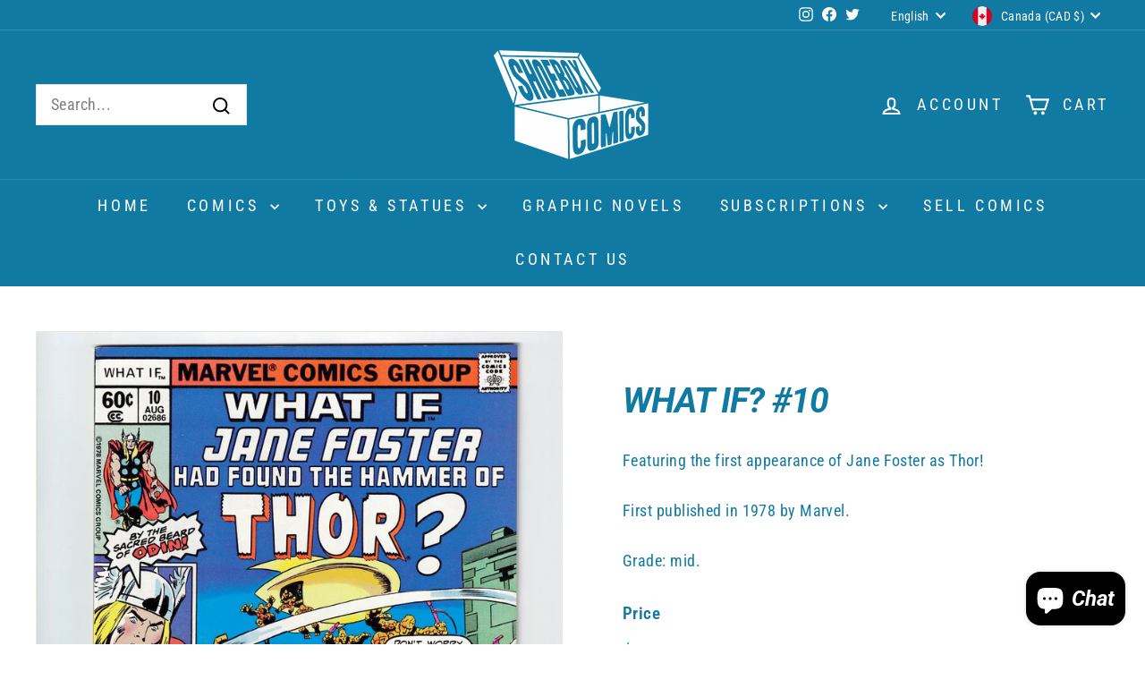

--- FILE ---
content_type: text/javascript
request_url: https://shoeboxcomics.com/cdn/shop/t/27/assets/section-slideshow-image.js?v=78404926763425096301706572246
body_size: -670
content:
import"@archetype-themes/scripts/config";import"@archetype-themes/scripts/modules/slideshow";
//# sourceMappingURL=/cdn/shop/t/27/assets/section-slideshow-image.js.map?v=78404926763425096301706572246


--- FILE ---
content_type: text/javascript
request_url: https://shoeboxcomics.com/cdn/shop/t/27/assets/product-complementary.js?v=115010611336991946551706572245
body_size: -658
content:
import"@archetype-themes/scripts/config";import"@archetype-themes/scripts/modules/product-recommendations";
//# sourceMappingURL=/cdn/shop/t/27/assets/product-complementary.js.map?v=115010611336991946551706572245


--- FILE ---
content_type: text/javascript
request_url: https://shoeboxcomics.com/cdn/shop/t/27/assets/section-hero-video.js?v=138616389493027501011706572246
body_size: -816
content:
import"@archetype-themes/scripts/config";import"@archetype-themes/scripts/modules/video-section";
//# sourceMappingURL=/cdn/shop/t/27/assets/section-hero-video.js.map?v=138616389493027501011706572246


--- FILE ---
content_type: text/javascript
request_url: https://shoeboxcomics.com/cdn/shop/t/27/assets/section-promo-grid.js?v=40677006983618170181706572246
body_size: -755
content:
import"@archetype-themes/scripts/config";import"@archetype-themes/scripts/modules/video-section";
//# sourceMappingURL=/cdn/shop/t/27/assets/section-promo-grid.js.map?v=40677006983618170181706572246


--- FILE ---
content_type: text/javascript
request_url: https://shoeboxcomics.com/cdn/shop/t/27/assets/section-promo-grid.js?v=40677006983618170181706572246
body_size: -698
content:
import"@archetype-themes/scripts/config";import"@archetype-themes/scripts/modules/video-section";
//# sourceMappingURL=/cdn/shop/t/27/assets/section-promo-grid.js.map?v=40677006983618170181706572246


--- FILE ---
content_type: text/javascript
request_url: https://shoeboxcomics.com/cdn/shop/t/27/assets/section-product-recommendations.js?v=68463675784327451211706572246
body_size: -779
content:
import"@archetype-themes/scripts/modules/product-recommendations";
//# sourceMappingURL=/cdn/shop/t/27/assets/section-product-recommendations.js.map?v=68463675784327451211706572246


--- FILE ---
content_type: text/javascript
request_url: https://shoeboxcomics.com/cdn/shop/t/27/assets/product-complementary.js?v=115010611336991946551706572245
body_size: -755
content:
import"@archetype-themes/scripts/config";import"@archetype-themes/scripts/modules/product-recommendations";
//# sourceMappingURL=/cdn/shop/t/27/assets/product-complementary.js.map?v=115010611336991946551706572245


--- FILE ---
content_type: text/javascript
request_url: https://shoeboxcomics.com/cdn/shop/t/27/assets/section-featured-collection.js?v=70396313371272205741706572246
body_size: -741
content:
import"@archetype-themes/scripts/config";import"@archetype-themes/scripts/modules/collection-template";
//# sourceMappingURL=/cdn/shop/t/27/assets/section-featured-collection.js.map?v=70396313371272205741706572246


--- FILE ---
content_type: text/javascript
request_url: https://shoeboxcomics.com/cdn/shop/t/27/assets/product-grid-item.js?v=163812820723271128961706572245
body_size: -606
content:
import AOS from '@archetype-themes/scripts/helpers/init-AOS';
import '@archetype-themes/scripts/config';
import Swatches from '@archetype-themes/scripts/modules/swatches';

class ProductGridItem extends HTMLElement {
  constructor() {
    super();

    this.swatches = new Swatches(this);

    document.dispatchEvent(new CustomEvent('product-grid-item:loaded'));

    AOS.refreshHard();

    // Refresh reviews app
    if (window.SPR) {
      SPR.initDomEls();
      SPR.loadBadges();
    }
  }
}

customElements.define('product-grid-item', ProductGridItem);


--- FILE ---
content_type: text/javascript
request_url: https://shoeboxcomics.com/cdn/shop/t/27/assets/section-main-collection.js?v=178808321021703902081706572246
body_size: -724
content:
import"@archetype-themes/scripts/config";import"@archetype-themes/scripts/modules/collection-template";import"@archetype-themes/scripts/helpers/sections";
//# sourceMappingURL=/cdn/shop/t/27/assets/section-main-collection.js.map?v=178808321021703902081706572246


--- FILE ---
content_type: text/javascript
request_url: https://shoeboxcomics.com/cdn/shop/t/27/assets/section-main-product.js?v=48829736225712131391706572246
body_size: -765
content:
import"@archetype-themes/scripts/config";import"@archetype-themes/scripts/modules/product";
//# sourceMappingURL=/cdn/shop/t/27/assets/section-main-product.js.map?v=48829736225712131391706572246


--- FILE ---
content_type: text/javascript
request_url: https://shoeboxcomics.com/cdn/shop/t/27/assets/section-main-product.js?v=48829736225712131391706572246
body_size: -769
content:
import"@archetype-themes/scripts/config";import"@archetype-themes/scripts/modules/product";
//# sourceMappingURL=/cdn/shop/t/27/assets/section-main-product.js.map?v=48829736225712131391706572246


--- FILE ---
content_type: text/javascript
request_url: https://shoeboxcomics.com/cdn/shop/t/27/assets/section-featured-collection.js?v=70396313371272205741706572246
body_size: -760
content:
import"@archetype-themes/scripts/config";import"@archetype-themes/scripts/modules/collection-template";
//# sourceMappingURL=/cdn/shop/t/27/assets/section-featured-collection.js.map?v=70396313371272205741706572246


--- FILE ---
content_type: text/javascript
request_url: https://shoeboxcomics.com/cdn/shop/t/27/assets/section-product-recommendations.js?v=68463675784327451211706572246
body_size: -638
content:
import"@archetype-themes/scripts/modules/product-recommendations";
//# sourceMappingURL=/cdn/shop/t/27/assets/section-product-recommendations.js.map?v=68463675784327451211706572246


--- FILE ---
content_type: text/javascript
request_url: https://shoeboxcomics.com/cdn/shop/t/27/assets/section-slideshow.js?v=78404926763425096301706572246
body_size: -624
content:
import"@archetype-themes/scripts/config";import"@archetype-themes/scripts/modules/slideshow";
//# sourceMappingURL=/cdn/shop/t/27/assets/section-slideshow.js.map?v=78404926763425096301706572246
